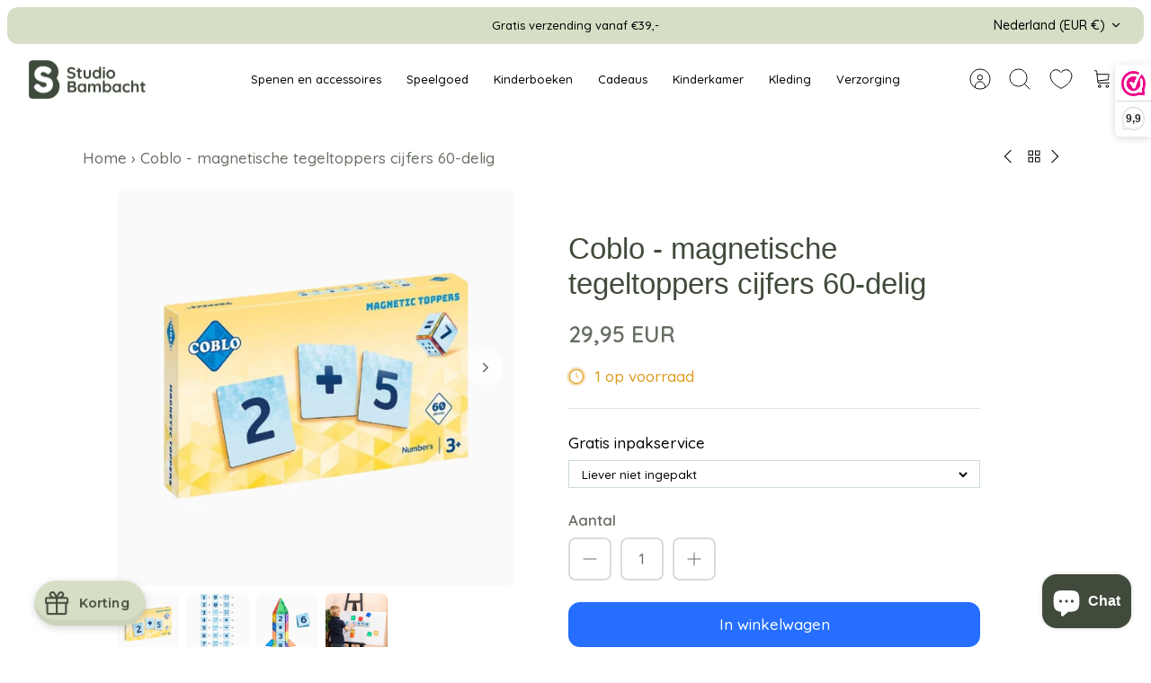

--- FILE ---
content_type: text/css
request_url: https://cdn.appmate.io/themecode/studiobambacht/main/custom.css?v=1703815625735338
body_size: -229
content:
wishlist-button-collection .wk-floating{z-index:10}


--- FILE ---
content_type: text/javascript; charset=utf-8
request_url: https://www.studiobambacht.nl/products/coblo-magnetische-tegeltoppers-cijfers-60-delig.js
body_size: 1410
content:
{"id":8919505961283,"title":"Coblo - magnetische tegeltoppers cijfers 60-delig","handle":"coblo-magnetische-tegeltoppers-cijfers-60-delig","description":"\u003cp data-mce-fragment=\"1\"\u003eBreidt jouw \u003ca title=\"Magnetische tegels bij Studio Bambacht - Gratis inpakservice\" href=\"https:\/\/www.studiobambacht.nl\/collections\/magnetische-tegels\"\u003emagnetische tegels\u003c\/a\u003e uit met de Magnetic Tile Toppers van Coblo. In het pakket zitten 60 tegeltoppers die je op de magnetische tegels kunt 'plakken'. De onderkant van de toppers is namelijk magnetisch waardoor deze goed vast blijft zitten aan je magnetische tegels van bijvoorbeeld \u003ca href=\"https:\/\/www.studiobambacht.nl\/collections\/connetix\" title=\"Connetix bij Studio Bambacht - Gratis inpakserivce!\"\u003eCONNETIX\u003c\/a\u003e. De set bestaat uit cijfers en rekentekens. Zo kun je spelenderwijs cijfers en rekensommen leren. Leg ze op volgorde 0-10, maak simpele of ingewikkelde rekensommen, speel memory of maak je eigen dobbelsteen. Welk cijfers of rekensommen ken je al? \u003c\/p\u003e\n\u003ch2\u003e\u003cspan style=\"font-size: 0.875rem;\"\u003eSpecificaties Magnetic Letters\u003c\/span\u003e\u003c\/h2\u003e\n\u003cul\u003e\n\u003cli\u003e\n\u003cstrong\u003eMerk\u003c\/strong\u003e: \u003ca href=\"https:\/\/www.studiobambacht.nl\/collections\/coblo\" title=\"Coblo magnetische tegels bij Studio Bambacht\"\u003eCoblo\u003c\/a\u003e\n\u003c\/li\u003e\n\u003cli\u003e\n\u003cstrong\u003eLeeftijd\u003c\/strong\u003e: 3+ jaar\u003c\/li\u003e\n\u003cli\u003e\n\u003cstrong\u003eAfmeting\u003c\/strong\u003e: 7,5 x 7,5 cm\u003c\/li\u003e\n\u003cli\u003e\n\u003cstrong\u003eInhoud\u003c\/strong\u003e: 30 toppers met de cijfers 0-9 numeriek, 10 toppers m et de cijfers 0-9 in stippen weergegeven, 20 toppers met rekentekens\u003c\/li\u003e\n\u003c\/ul\u003e","published_at":"2023-12-12T09:22:31+01:00","created_at":"2023-12-12T09:22:31+01:00","vendor":"Coblo","type":"","tags":["36+ maanden","48+ maanden","coblo","kerstcadeau","magnetische tegels","montessori","open einde speelgoed","sinterklaascadeau","Speelgoed","vanaf 3 jaar","Vanaf 4 jaar","vanaf 5 jaar"],"price":2995,"price_min":2995,"price_max":2995,"available":true,"price_varies":false,"compare_at_price":null,"compare_at_price_min":0,"compare_at_price_max":0,"compare_at_price_varies":false,"variants":[{"id":47581223747907,"title":"Default Title","option1":"Default Title","option2":null,"option3":null,"sku":null,"requires_shipping":true,"taxable":true,"featured_image":null,"available":true,"name":"Coblo - magnetische tegeltoppers cijfers 60-delig","public_title":null,"options":["Default Title"],"price":2995,"weight":1550,"compare_at_price":null,"inventory_management":"shopify","barcode":"8720938018053","requires_selling_plan":false,"selling_plan_allocations":[]}],"images":["\/\/cdn.shopify.com\/s\/files\/1\/0643\/6369\/2266\/files\/coblo-magnetische-tegeltoppers-rekenen.jpg?v=1702369454","\/\/cdn.shopify.com\/s\/files\/1\/0643\/6369\/2266\/files\/coblo-magnetische-tegeltoppers-cijfers.jpg?v=1702369453","\/\/cdn.shopify.com\/s\/files\/1\/0643\/6369\/2266\/files\/coblo-magnetische-toppers-cijfers.jpg?v=1702369453","\/\/cdn.shopify.com\/s\/files\/1\/0643\/6369\/2266\/files\/coblo-magnetische-toppers-rekenen.jpg?v=1702369453"],"featured_image":"\/\/cdn.shopify.com\/s\/files\/1\/0643\/6369\/2266\/files\/coblo-magnetische-tegeltoppers-rekenen.jpg?v=1702369454","options":[{"name":"Title","position":1,"values":["Default Title"]}],"url":"\/products\/coblo-magnetische-tegeltoppers-cijfers-60-delig","media":[{"alt":"Coblo tegel toppers voor magnetische tegels om te leren tellen en rekenen","id":44683714429251,"position":1,"preview_image":{"aspect_ratio":1.0,"height":1080,"width":1080,"src":"https:\/\/cdn.shopify.com\/s\/files\/1\/0643\/6369\/2266\/files\/coblo-magnetische-tegeltoppers-rekenen.jpg?v=1702369454"},"aspect_ratio":1.0,"height":1080,"media_type":"image","src":"https:\/\/cdn.shopify.com\/s\/files\/1\/0643\/6369\/2266\/files\/coblo-magnetische-tegeltoppers-rekenen.jpg?v=1702369454","width":1080},{"alt":"Coblo tegel toppers voor magnetische tegels om te leren tellen en rekenen","id":44683714462019,"position":2,"preview_image":{"aspect_ratio":1.0,"height":1080,"width":1080,"src":"https:\/\/cdn.shopify.com\/s\/files\/1\/0643\/6369\/2266\/files\/coblo-magnetische-tegeltoppers-cijfers.jpg?v=1702369453"},"aspect_ratio":1.0,"height":1080,"media_type":"image","src":"https:\/\/cdn.shopify.com\/s\/files\/1\/0643\/6369\/2266\/files\/coblo-magnetische-tegeltoppers-cijfers.jpg?v=1702369453","width":1080},{"alt":"Coblo tegel toppers voor magnetische tegels om te leren tellen en rekenen","id":44683714494787,"position":3,"preview_image":{"aspect_ratio":1.0,"height":1080,"width":1080,"src":"https:\/\/cdn.shopify.com\/s\/files\/1\/0643\/6369\/2266\/files\/coblo-magnetische-toppers-cijfers.jpg?v=1702369453"},"aspect_ratio":1.0,"height":1080,"media_type":"image","src":"https:\/\/cdn.shopify.com\/s\/files\/1\/0643\/6369\/2266\/files\/coblo-magnetische-toppers-cijfers.jpg?v=1702369453","width":1080},{"alt":"Coblo tegel toppers voor magnetische tegels om te leren tellen en rekenen","id":44683714527555,"position":4,"preview_image":{"aspect_ratio":1.0,"height":1080,"width":1080,"src":"https:\/\/cdn.shopify.com\/s\/files\/1\/0643\/6369\/2266\/files\/coblo-magnetische-toppers-rekenen.jpg?v=1702369453"},"aspect_ratio":1.0,"height":1080,"media_type":"image","src":"https:\/\/cdn.shopify.com\/s\/files\/1\/0643\/6369\/2266\/files\/coblo-magnetische-toppers-rekenen.jpg?v=1702369453","width":1080}],"requires_selling_plan":false,"selling_plan_groups":[]}